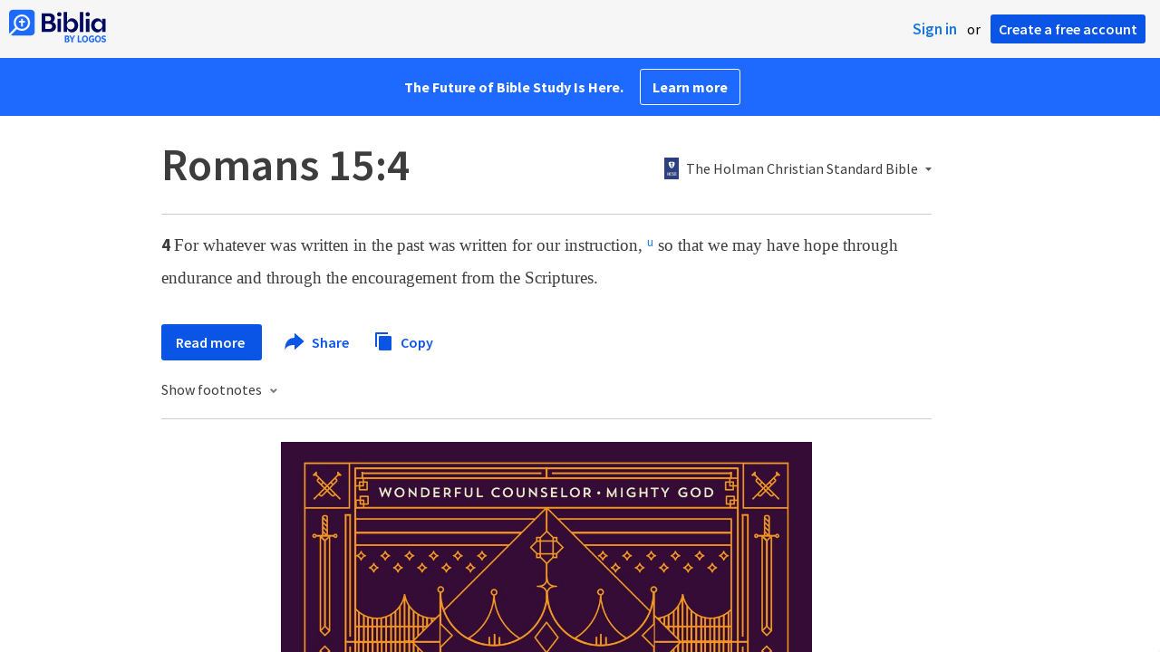

--- FILE ---
content_type: text/html; charset=utf-8
request_url: https://www.google.com/recaptcha/api2/aframe
body_size: 267
content:
<!DOCTYPE HTML><html><head><meta http-equiv="content-type" content="text/html; charset=UTF-8"></head><body><script nonce="CM2TN4zOiAksvaN7rYEqxw">/** Anti-fraud and anti-abuse applications only. See google.com/recaptcha */ try{var clients={'sodar':'https://pagead2.googlesyndication.com/pagead/sodar?'};window.addEventListener("message",function(a){try{if(a.source===window.parent){var b=JSON.parse(a.data);var c=clients[b['id']];if(c){var d=document.createElement('img');d.src=c+b['params']+'&rc='+(localStorage.getItem("rc::a")?sessionStorage.getItem("rc::b"):"");window.document.body.appendChild(d);sessionStorage.setItem("rc::e",parseInt(sessionStorage.getItem("rc::e")||0)+1);localStorage.setItem("rc::h",'1769109516280');}}}catch(b){}});window.parent.postMessage("_grecaptcha_ready", "*");}catch(b){}</script></body></html>